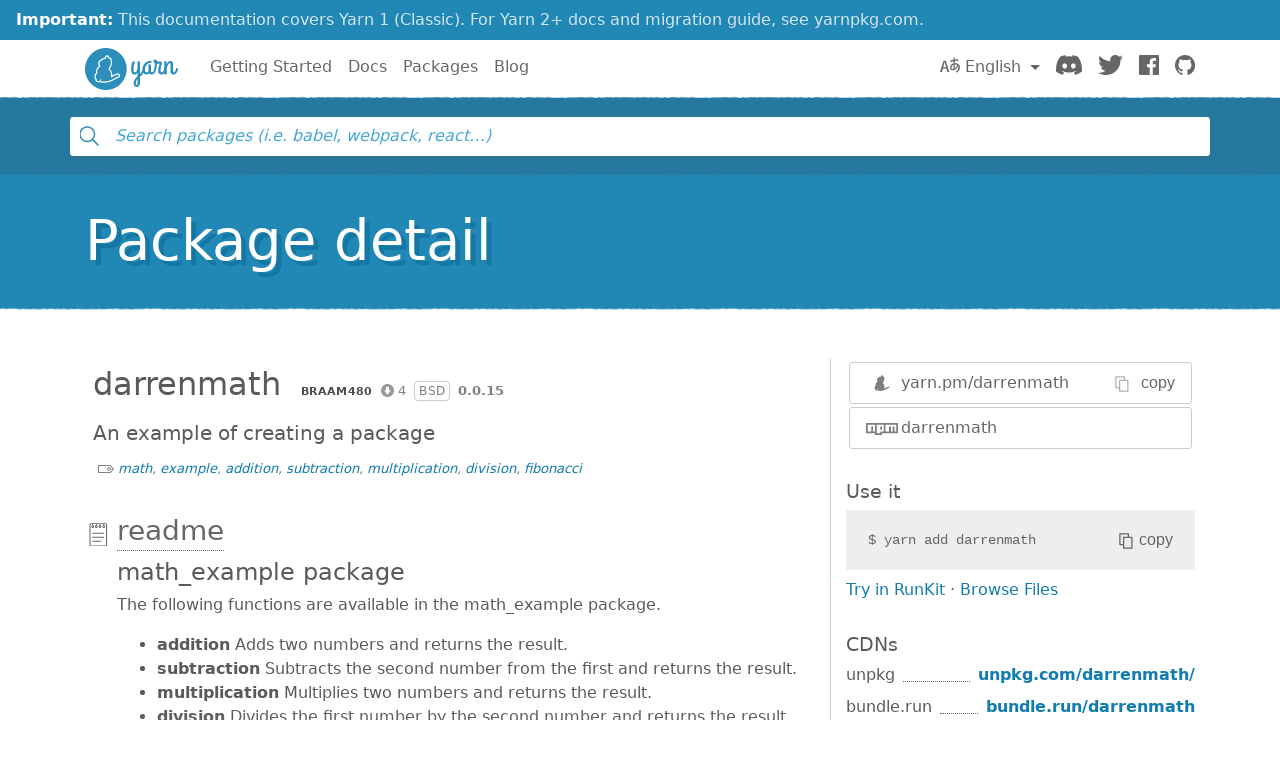

--- FILE ---
content_type: image/svg+xml
request_url: https://classic.yarnpkg.com/assets/detail/ico-devdependencies.svg
body_size: 253
content:
<svg xmlns="http://www.w3.org/2000/svg" viewBox="0 0 24 24">
  <path d="M23.7 16.8l-.3-.3H23c-.2 0-.5 0-.6-.2v-.6c.3 0 .3-.2.3-.4V15c-1-1-2-1.6-3-1.8H19l-.2.4c0 .3-.3.5-.5.5s-.5 0-.5-.4c0 0 0-.3-.2-.4h-.4c-1 .2-2.2.8-3 1.7 0 0-.2.2 0 .3v.4c.3 0 .3.4.2.6s-.4.3-.6.2h-.4l-.3.3-.3 1.8.3 1.7.3.3h.4c.2 0 .5 0 .6.2v.6c-.3 0-.3.2-.3.4v.4c1 1 2 1.5 3 1.7h.5l.2-.5c0-.3.3-.4.5-.4s.5.2.5.5c0 0 0 .3.2.4h.3c1.3-.3 2.3-1 3-1.8.2 0 .3-.3.2-.4 0-.2 0-.3-.2-.4-.2 0-.2-.4 0-.6 0-.2.3-.3.5-.2h.4l.3-.3.3-1.7-.3-1.8zm-.8 2.8c-.7 0-1.2.2-1.5.7-.2.5-.2 1 0 1.5-.4.5-1 1-1.7 1-.2-.4-.7-.7-1.3-.7s-1 .4-1.3 1c-.7-.3-1.3-.7-1.8-1.2.3-.4.3-1 0-1.5-.2-.5-.7-.8-1.3-.7v-1-1c.7 0 1.2-.3 1.5-.8.2-.5.2-1 0-1.5.4-.5 1-1 1.7-1 .2.4.7.8 1.3.8s1-.3 1.3-.8c.7.2 1.3.6 1.8 1-.3.5-.3 1 0 1.6.2.5.7.7 1.3.7v2z" fill="#666"/>
  <path d="M18.5 16C17 16 16 17.3 16 18.7s1 2.5 2.5 2.5 2.5-1 2.5-2.4-1-2.5-2.5-2.5zm0 4c-.8 0-1.5-.6-1.5-1.4s.7-1.5 1.5-1.5 1.5.7 1.5 1.6c0 .8-.7 1.5-1.5 1.5z" fill="#666"/>
  <path d="M11.5 19L6 20 3 4l17-3 2.2 12c0 .3.3.5.6.4.2 0 .4-.3.4-.5L21 .4c0-.3-.3-.5-.6-.4L14 1 1.6 0s-.2 0-.3.2L1 .5l-1 18c0 .3.2.5.4.5l4.4.5.2 1c0 .4.3.6.5.6l6.2-1c.2 0 .4-.3.4-.5 0-.3-.2-.5-.5-.5zM1 18L2 1l8 .8L2.5 3l-.3.3v.3l2.6 15L1 18z" fill="#666"/>
</svg>
